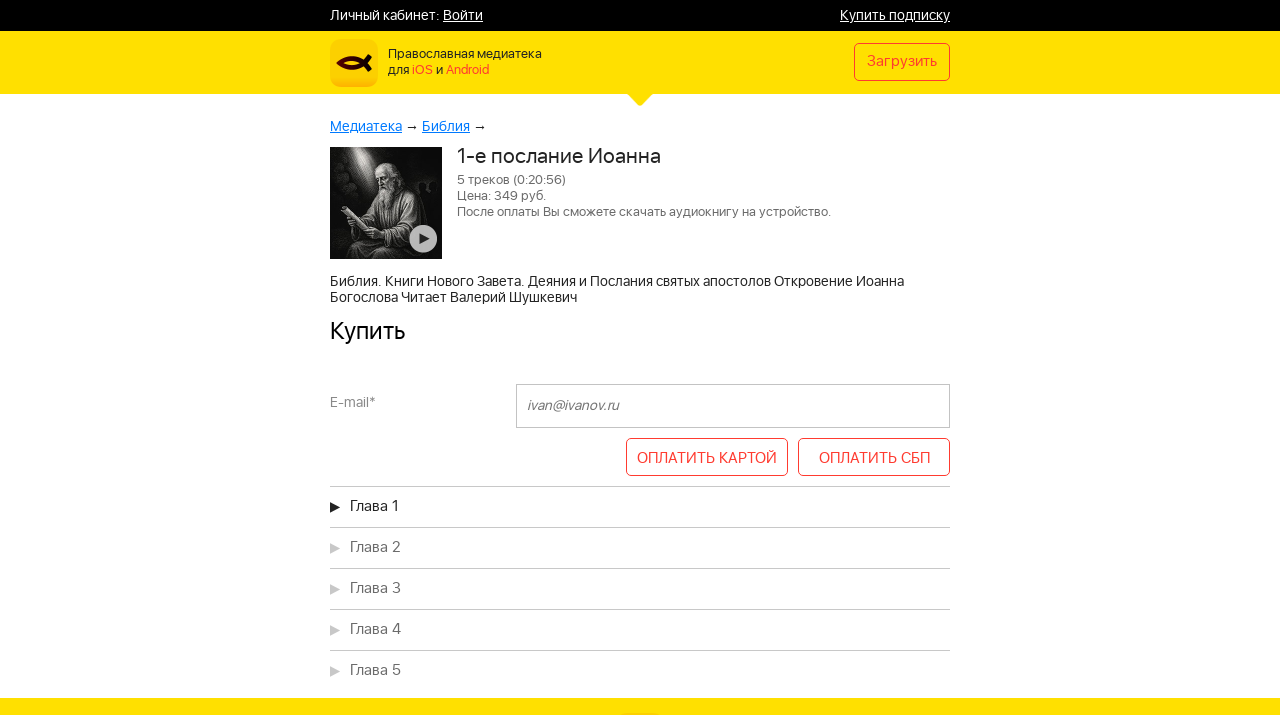

--- FILE ---
content_type: text/html; charset=UTF-8
request_url: https://audiomolitvoslov.ru/inapp/content/9/225/
body_size: 11243
content:
<!DOCTYPE html PUBLIC "-//W3C//DTD XHTML 1.0 Transitional//EN"
        "http://www.w3.org/TR/xhtml1/DTD/xhtml1-transitional.dtd">

<html xmlns="http://www.w3.org/1999/xhtml" xml:lang="en" lang="en">
<head>
    <meta http-equiv="Content-Type" content="text/html; charset=utf-8" />
    <title>Audiomolitvoslov</title>
    <meta name="keywords" content="Православные молитвы, Псалтирь, Библия,Евангелие, Ветхий и Новый завет, молитвослов, аудио молитвослов" />
    <meta name="description" content="Мобильное приложение Аудиомолитвослов – возможность слушать, молиться, изучать. Православные молитвы, Псалтирь, Библия, Евангелие, Ветхий и Новый завет где угодно без ограничений." />

    <meta name="viewport" content="width=device-width,initial-scale=1">

    <link rel="apple-touch-icon" href="/LibraryImages/touch-icon-60x60.png">
    <link rel="apple-touch-icon" sizes="76x76" href="/LibraryImages/touch-icon-76x76.png">
    <link rel="apple-touch-icon" sizes="120x120" href="/LibraryImages/touch-icon-120x120.png">
    <link rel="apple-touch-icon" sizes="152x152" href="/LibraryImages/touch-icon-152x152.png">

    <link rel="stylesheet" type="text/css" href="/api/v2/inapp/files/style.css?1">
    <script type="text/javascript" src="/api/v2/inapp/files/script.js"></script>

    <link rel="stylesheet" type="text/css" href="/api/v2/inapp/files/jquery.fancybox.min.css">
    <script type="text/javascript" src="/api/v2/inapp/files/jquery-3.3.1.min.js"></script>
    <script type="text/javascript" src="/api/v2/inapp/files/jquery.fancybox.min.js"></script>

    <link rel="stylesheet" type="text/css" href="/api/v2/inapp/files/lk.css?2837">
    <script type="text/javascript" src="/api/v2/inapp/files/lk_script.js?494"></script>

    <meta property="og:title" content="Аудиомолитвослов" />
    <meta property="og:description" content="Мобильное приложение для чтения и прослушивания молитв" />
    <meta property="og:image" content="http://audiomolitvoslov.ru/files/images/banner@2x.png" />
    <meta property="og:image:secure_url" content="https://audiomolitvoslov.ru/files/images/banner@2x.png" />
    <meta property="og:image:type" content="image/png" />
    <meta property="og:image:width" content="1200" />
    <meta property="og:image:height" content="630" />
</head>
<body>
﻿

    <div class="head_lk">
        <div class="body-wrapper">
            Личный кабинет:                 <a data-fancybox="" data-src="#login-form" href="javascript:;">Войти</a>
                <div class="subscribe_info"><a href="/inapp/subscribe/">Купить подписку</a></div>
                    </div>

    </div>



<div class="head">
    <div class="body-wrapper">

        <a href="https://itunes.apple.com/ru/app/pravoslavnaa-mediateka/id1097885017?mt=8" class="icon"><img src="/api/v2/inapp/images/app-icon.png" alt="АудиоМолитвослов" /></a>
        <p>
            <span>Православная медиатека</span>
            <span class="lnks">для <a href="https://itunes.apple.com/ru/app/pravoslavnaa-mediateka/id1097885017?mt=8">iOS</a> и
                    <a data-fancybox="" data-src="#android-form" href="javascript:;">Android</a></span>
        </p>

        <a href="https://itunes.apple.com/ru/app/pravoslavnaa-mediateka/id1097885017?mt=8" class="open-link">Загрузить</a>

    </div>
    <img src="/api/v2/inapp/images/pimp.png" class="pimp" />
</div>

<div class="content">
    <div class="body-wrapper">
                    <div class="bread"><a href="/inapp/content/">Медиатека</a> &rarr; <a href="/inapp/content/9/">Библия</a> &rarr;</div>
            <div class="title"><a href="" class="img"><img src="/api/v2/picture.php?level=2&id=225&xsize=224" alt="1-е послание Иоанна" /><span></span></a><div class="txt"><h1>1-е послание Иоанна</h1><small>5 треков (0:20:56)<br/>Цена: 349 руб.<br/>После оплаты Вы сможете скачать аудиокнигу на устройство.</small></div></div><p class="description">Библия. Книги Нового Завета. 
Деяния и Послания святых апостолов
Откровение Иоанна Богослова
Читает Валерий Шушкевич</p><div class="order_book_wrapper"><p class="status_info" id="buy_status"></p><form action="/order/act/act_makeorder.php" method="post" id="buy_form"><input type="hidden" name="platform" value="4"><div class="form_header">Купить</div><div class="line_form login"><label>E-mail<span>*</span></label><div class="for_icon login"><input placeholder="ivan@ivanov.ru" name="email" type="text" class="reqemail" emessage="Введите e-mail" value=""></div></div><input type="submit" style="position: absolute; left: -9999px; width: 1px; height: 1px;" tabindex="-1" /><input type="hidden" name="book" value="225"><input type="hidden" name="key"  value="1b3b2184715dd46df3d39cfa1530b2fd"><input type="hidden" name="errorUrl" value="https://audiomolitvoslov.ru/inapp/content/9/225/"><input type="hidden" name="okUrl" value="https://audiomolitvoslov.ru/inapp/content/9/225/"><div class="line_form login"><label>&nbsp;</label><div class="for_icon"><input type="hidden" name="payment_type" id="payment_type" value="bank_card"><a href="#" class="common_button wide" id="buy_button_sbp">ОПЛАТИТЬ СБП</a><a href="#" class="common_button rmargin wide" id="buy_button">ОПЛАТИТЬ КАРТОЙ</a></div></div></form></div><ul class="list"><li id="audio_container_4352" class="is_free" onclick="return audioPlay(4352)">Глава 1<audio id="audio_player_4352" src="/api/v2/audio.php?id=4352&authkey=b49dcb92a9684f55c832e6b7564dc77e"></audio></li><li class="">Глава 2</li><li class="">Глава 3</li><li class="">Глава 4</li><li class="">Глава 5</li></ul>        
            </div>
</div>

<div class="footer">
    <div class="body-wrapper">

        <a href="" class="title">
            <img src="/api/v2/inapp/images/app-icon.png" alt="АудиоМолитвослов" />
        </a>
        <p>Уникальное приложение для чтения<br/>и прослушивания православной литературы<br/>с текстовой синхронизацией</p>

        <a href="https://itunes.apple.com/ru/app/pravoslavnaa-mediateka/id1097885017?mt=8" class="open-link">Загрузить</a>

        <p>
            <br/>
        <h3>Реквизиты:</h3>
        ИП Павлов Александр Владимирович
        ИНН: 760708382185
        Банк: АО "АЛЬФА-БАНК"
        БИК: 044525593
        Р/с: 40802810902910000708
        К/с: 30101810200000000593
        <br/><br/>
        <h3>Контактная информация:</h3>
        Телефон: +7 910 664 24 20
        Email: <a href="mailto:support@audiomolitvoslov.ru">support@audiomolitvoslov.ru</a>
        </p>

    </div>
</div>
<div style="display: none;" id="login-form">
    <form id="login_form">
        <div class="login_form_wrapper">
            <div class="form_header">Личный кабинет</div>
            <div id="status_login"></div>
            <div class="line_form login">
                <label>E-mail<span>*</span></label>
                <div class="for_icon login"><input placeholder="ivan@ivanov.ru" name="login" type="text" class="reqemail" emessage="E-mail" value=""></div>
            </div>

            <div class="line_form login">
                <label>Пароль<span>*</span></label>
                <div class="for_icon pas"><input name="pass" type="password" value=""></div>
            </div>

            <div class="line_form login">
                <a class="grn undrl" href="javascriopt:;" id="forget_password">Забыли пароль?</a>
            </div>
			
			
			<div class="line_form login" style="margin-left: -10px;">
				<!--<span class="soc_text">Войти через соц. сеть:</span>-->
				<a class="login-form__login-button --vk" href="https://oauth.vk.com/authorize?client_id=8128187&redirect_uri=https://audiomolitvoslov.ru/ss/vk_redirect.php&display=page&scope=email&response_type=code&v=5.103"></a>
								
			</div>
			

            <div class="line_form login">
                <label>&nbsp;</label>
                <div class="for_icon">
                    <a href="#" class="common_button" id="login_button">ВОЙТИ</a>
                </div>
            </div>

        </div>
		<input type="submit" style="position: absolute; left: -9999px; width: 1px; height: 1px;" tabindex="-1" />

		<input type="hidden" name="url" value="/inapp/content/9/225/">
    </form>

    <form id="forget_form" style="display:none">

        <div class="login_form_wrapper">
            <div class="form_header">Вспомнить пароль</div>

            <div id="status_forget"></div>

            <div class="line_form login">
                <label>E-mail<span>*</span></label>
                <div class="for_icon login"><input id="forget_input" placeholder="ivan@ivanov.ru" name="login" type="text" class="reqemail" emessage="Введите e-mail" value=""></div>
            </div>
            
            <div class="line_form login">
                <a class="grn undrl forget_password" id="show_login" href="javascriopt:;">Войти в личный кабинет</a>
                <!-- <a class="grn undrl" href="javascriopt:;" id="forget_password">Забыли пароль?</a> -->
            </div>

            <div class="line_form login">
                <label>&nbsp;</label>
                <div class="for_icon">
                    <a href="#" class="common_button" id="forget_button">ОТПРАВИТЬ</a>
                </div>
            </div>
			<input type="submit" style="position: absolute; left: -9999px; width: 1px; height: 1px;" tabindex="-1" />


        </div>


    </form>



</div>

<div style="display: none;" id="load-form">
	<p class="load-form" id="load-first"><img src="/files/images/loading.gif" width="20" height="20" style="margin-bottom:-5px;margin-right:12px;">Пожалуйста подождите, готовится архив для скачивания. Не более 1 минуты.</p>
	<p class="load-form" id="load-info"></p>
</div>

<div style="display: none;" id="android-form">
    <p class="load-form">
        <br/>
        <a class="grn" href="https://play.google.com/store/apps/details?id=ru.eyescream.allinone">Перейти на Google Play</a><br/><br/>
        <a class="grn" href="https://audiomolitvoslov.ru/android/Molitvy.apk">Скачать apk с сайта</a>
    </p>
</div>

</body>
</html>

--- FILE ---
content_type: text/css
request_url: https://audiomolitvoslov.ru/api/v2/inapp/files/lk.css?2837
body_size: 7773
content:
.head_lk {
	position: relative;
    float: left;
    clear: both;
    width: 100%;
    height: 16px;
    padding: 8px 0 7px 0;
	background-color: #000;
	color:#fff;
}

.head_lk a  {color:#fff;}

.line_form{    padding-bottom: 10px;}

.form_header {
    font-size: 24px;
    line-height: 1;
    padding-bottom: 20px;
	padding-bottom: 40px;
	color: #000;
}
.body-wrapper .form_header {
	color: #000;
}

#forget_form .form_header { color: #000;}

.grn {
    color: #2cc800;
}

.common_button, .common_button2{
    display: inline-block;
    min-width: 130px;
    height: 36px;
    line-height: 39px;
    float: right;
    text-align: center;
    color: #fff;
    white-space: nowrap;
    text-decoration: none;
	
    border: #ff3b30 1px solid;
    border-radius: 5px;
    font-size: 15px;
    color: #ff3b30;
    text-decoration: none;
}

.common_button2 {
	padding: 0 20px;
}

.line_form.login label {
    width: 30%;
	line-height: 38px;
    font-size: 14px;
}

.line_form.login div.for_icon {
    width: 70% !important;
	float: right;
    position: relative;
}

.login_form_wrapper {
    padding: 0px 0px;
    width: 290px;
}

.line_form input:not([type=checkbox]), .line_form textarea, .line_form_search input, .line_form_search textarea {
    width: 100%;
    position: relative;
    padding: 10px 10px 11px 10px;
    border: solid 1px #c3c3c3;
    float: left;
    font-size: 14px;
    line-height: 14px;
    font-style: italic;
    color: #000;
	
	box-sizing: border-box;
}

.line_form.login {
    min-height: auto;
    overflow: hidden;
}

#status_login, #status_forget, #status_personal, .status_info {
    color: #f7941d;
	padding-bottom: 4px;
}

.status_info a { color:#2cc800;}

.content .bread a.selected { color:#ff3b30; text-decoration: none;}

.common_form_wrapper {
	width: 100%;
}

.common_form_wrapper label {
	color:#898989;
}

.common_form_wrapper .line_form input { height: auto;}

.line_form  input.error { border: solid 1px #ff0000; color:#ff0000; }

.download_link,.payment_link {
	border: #898989 1px solid;		
	display: inline-block;
	font-size: 13px;
    color: #898989 !important;
	border-radius: 3px;
	padding: 3px 5px 2px 5px;
}

.download_link {
	color: #000 !important;
	text-decoration: none;
	margin-bottom: 10px;
    border: #000 1px solid;
}

.gray_txt {  color: #898989; }

.load-form {
	padding: 10px;
	color: #898989;
}

.order_book_wrapper {
	color: #898989;
}


.del_book {
    display: inline-block;
	color:#ff0000 !important;
	margin-left: 20px;
	font-size: 13px;
}

.katalog_top
{
	float: right;
}

.common_button.change_payment_method
{
	margin: 0 10px;
	padding: 0 10px;
	background-color: transparent;
	border-color:transparent;
	position: relative;
	
}

.common_button.change_payment_method.selected {
	border-color:transparent;
	background-color: transparent;
	/*color: #ff0000;*/
}

.common_button.change_payment_method:before
{
	content: '';
	position: absolute;
	left: -11px;
    top: 9px;
	width: 12px;
	height: 12px;
	border: solid 1px #fff;
	border-radius: 12px;
}


.common_button.change_payment_method.selected:before
{
	background-color: #fff;
}

#show_info_form {
	display: none;
	padding: 10px;
    width: 290px;
}

#wait_counter { display: inline-block;}

#show_info_form p, #show_info_form h2 {
	padding:0 0 5px 0;
}

#show_info_form h2 {
	padding-top: 5px;
}

.soc_text {
	float: left;
	margin-right: 7px;
	font-size: 14px;
	line-height: 44px;
}

.login-form__login-button {
    width: 50px;
    height: 30px;
    border-radius: 5px;
    display: block;
    background-repeat: no-repeat;
    position: relative;
    cursor: pointer;
    -webkit-transition: -webkit-transform .2s ease,-webkit-box-shadow .2s ease;
    transition: -webkit-transform .2s ease,-webkit-box-shadow .2s ease;
    transition: transform .2s ease,box-shadow .2s ease;
    transition: transform .2s ease,box-shadow .2s ease,-webkit-transform .2s ease,-webkit-box-shadow .2s ease;
    -webkit-backface-visibility: hidden;
    backface-visibility: hidden;
    will-change: transform;
    font-size: .875rem;
    font-weight: 500;
    line-height: 2.25rem;
    color: #fff;
    letter-spacing: 0;
    text-align: left;
    -webkit-box-shadow: 0 1px 3px rgba(0,0,0,.2);
    box-shadow: 0 1px 3px rgba(0,0,0,.2);
    margin: 7px 10px;
	float: left;
}

.login-form__login-button:hover {
    border-color: transparent;
    -webkit-box-shadow: 0 3px 8px 0 rgba(0,0,0,.2);
    box-shadow: 0 3px 8px 0 rgba(0,0,0,.2);
    -webkit-transform: scale(1.05);
    transform: scale(1.05);
}

.login-form__login-button.\--vk {
    background-color: #4274a2;
}
.login-form__login-button.\--facebook {
    background-color: #325797;
}

.login-form__login-button:after {
    position: absolute;
    margin: auto;
    top: 0;
    bottom: 0;
    left: 0;
    right: 0;
    content: "";
}

.login-form__login-button.\--vk:after {
    background-image: url(/files/images/vk.svg);
    width: 16px;
    height: 10px;
}.login-form__login-button.\--facebook:after {
    background-image: url(/files/images/fb.svg);
    width: 8px;
    height: 16px;
	
}

.subscribe_info {
	color: #fff;
	float: right;
}

.custom-radio {
    position: absolute;
    z-index: -1;
    opacity: 0;
  }
/* для элемента label связанного с .custom-radio */
.line_form input.custom-radio+label {
display: inline-flex;
align-items: center;
user-select: none;
color: #000;
}
/* создание в label псевдоэлемента  before со следующими стилями */
.line_form input.custom-radio+label::before {
margin-top: -4px;
content: '';
display: inline-block;
width: 1em;
height: 1em;
flex-shrink: 0;
flex-grow: 0;
border: 1px solid #adb5bd;
border-radius: 50%;
margin-right: 0.5em;
background-repeat: no-repeat;
background-position: center center;
background-size: 50% 50%;
}
/* стили при наведении курсора на радио */
.line_form input.custom-radio:not(:disabled):not(:checked)+label:hover::before {
border-color: #b3d7ff;
}
/* стили для активной радиокнопки (при нажатии на неё) */
.line_form input.custom-radio:not(:disabled):active+label::before {
background-color: #b3d7ff;
border-color: #b3d7ff;
}
/* стили для радиокнопки, находящейся в фокусе */
.line_form input.custom-radio:focus+label::before {
box-shadow: 0 0 0 0.2rem rgba(0, 123, 255, 0.25);
}
/* стили для радиокнопки, находящейся в фокусе и не находящейся в состоянии checked */
.line_form input.custom-radio:focus:not(:checked)+label::before {
border-color: #80bdff;
}
/* стили для радиокнопки, находящейся в состоянии checked */
.line_form input.custom-radio:checked+label::before {
border-color: #0b76ef;
background-color: #0b76ef;
background-image: url("data:image/svg+xml,%3csvg xmlns='http://www.w3.org/2000/svg' viewBox='-4 -4 8 8'%3e%3ccircle r='3' fill='%23fff'/%3e%3c/svg%3e");
}
/* стили для радиокнопки, находящейся в состоянии disabled */
.line_form input.custom-radio:disabled+label::before {
background-color: #e9ecef;
}

.wt, .wt a { color: #000;}

.common_button.rmargin {
    margin-right: 10px;
}

.common_button.wide {
    white-space: nowrap;
    padding-left: 10px;
    padding-right: 10px;
}

.common_button:hover{
    background-color: #ff3b30;
    color: #fff;
}

--- FILE ---
content_type: application/x-javascript
request_url: https://audiomolitvoslov.ru/api/v2/inapp/files/script.js
body_size: 304
content:
function audioPlay(id) {
	var oAudio = document.getElementById("audio_player_"+id);
	var oLI = document.getElementById("audio_container_"+id);
	if (oAudio.paused) {
		oAudio.play();
		oLI.className = "is_free pause";
	} else {
		oAudio.pause();
		oLI.className = "is_free";
	}
	return false;
}